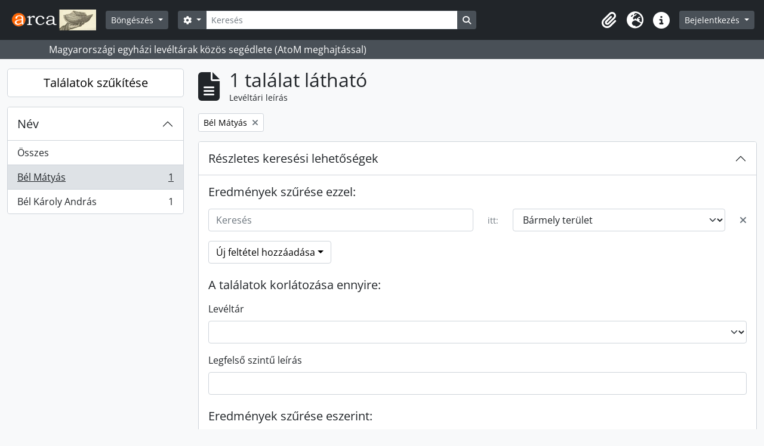

--- FILE ---
content_type: text/html; charset=utf-8
request_url: https://arca.melte.hu/index.php/informationobject/browse?sf_culture=hu&sortDir=desc&view=table&names=35576&showAdvanced=1&topLod=0&sort=referenceCode
body_size: 10733
content:
<!DOCTYPE html>
<html lang="hu" dir="ltr">
  <head>
    <meta charset="utf-8">
    <meta name="viewport" content="width=device-width, initial-scale=1">
    <title>Information object browse - Arca : Magyarországi egyházi levéltárak közös segédlete</title>
        <link rel="shortcut icon" href="/favicon.ico">
    <script defer src="/dist/js/vendor.bundle.1697f26639ee588df9ee.js"></script><script defer src="/dist/js/arDominionB5Plugin.bundle.7522e096e2153c557e7c.js"></script><link href="/dist/css/arDominionB5Plugin.bundle.f93253c1b4f1a0e1d6f5.css" rel="stylesheet">
      </head>
  <body class="d-flex flex-column min-vh-100 informationobject browse show-edit-tooltips">
        <div class="visually-hidden-focusable p-3 border-bottom">
  <a class="btn btn-sm btn-secondary" href="#main-column">
    Skip to main content  </a>
</div>
    



<header id="top-bar" class="navbar navbar-expand-lg navbar-dark bg-dark" role="navigation" aria-label="Main navigation">
  <div class="container-fluid">
          <a class="navbar-brand d-flex flex-wrap flex-lg-nowrap align-items-center py-0 me-0" href="/index.php/" title="Kezdőlap" rel="home">
                  <img alt="AtoM logo" class="d-inline-block my-2 me-3" height="35" src="/plugins/arDominionB5Plugin/images/logo.png" />                      </a>
        <button class="navbar-toggler atom-btn-secondary my-2 me-1 px-1" type="button" data-bs-toggle="collapse" data-bs-target="#navbar-content" aria-controls="navbar-content" aria-expanded="false">
      <i 
        class="fas fa-2x fa-fw fa-bars" 
        data-bs-toggle="tooltip"
        data-bs-placement="bottom"
        title="Toggle navigation"
        aria-hidden="true">
      </i>
      <span class="visually-hidden">Toggle navigation</span>
    </button>
    <div class="collapse navbar-collapse flex-wrap justify-content-end me-1" id="navbar-content">
      <div class="d-flex flex-wrap flex-lg-nowrap flex-grow-1">
        <div class="dropdown my-2 me-3">
  <button class="btn btn-sm atom-btn-secondary dropdown-toggle" type="button" id="browse-menu" data-bs-toggle="dropdown" aria-expanded="false">
    Böngészés  </button>
  <ul class="dropdown-menu mt-2" aria-labelledby="browse-menu">
    <li>
      <h6 class="dropdown-header">
        Böngészés      </h6>
    </li>
                  <li id="node_browseRepositories">
          <a class="dropdown-item" href="/index.php/repository/browse" title="Levéltárak">Levéltárak</a>        </li>
                        <li id="node_browseInformationObjects">
          <a class="dropdown-item" href="/index.php/informationobject/browse" title="Levéltári leírások">Levéltári leírások</a>        </li>
                        <li id="node_browseActors">
          <a class="dropdown-item" href="/index.php/actor/browse" title="Iratképzők">Iratképzők</a>        </li>
                        <li id="node_browseFunctions">
          <a class="dropdown-item" href="/index.php/function/browse" title="Funkciók">Funkciók</a>        </li>
                        <li id="node_browseSubjects">
          <a class="dropdown-item" href="/index.php/taxonomy/index/id/35" title="Témák">Témák</a>        </li>
                        <li id="node_browsePlaces">
          <a class="dropdown-item" href="/index.php/taxonomy/index/id/42" title="Helyek">Helyek</a>        </li>
                        <li id="node_browseDigitalObjects">
          <a class="dropdown-item" href="/index.php/informationobject/browse?view=card&amp;onlyMedia=1&amp;topLod=0" title="Digitális objektumok">Digitális objektumok</a>        </li>
            </ul>
</div>
        <form
  id="search-box"
  class="d-flex flex-grow-1 my-2"
  role="search"
  action="/index.php/informationobject/browse">
  <h2 class="visually-hidden">Keresés</h2>
  <input type="hidden" name="topLod" value="0">
  <input type="hidden" name="sort" value="relevance">
  <div class="input-group flex-nowrap">
    <button
      id="search-box-options"
      class="btn btn-sm atom-btn-secondary dropdown-toggle"
      type="button"
      data-bs-toggle="dropdown"
      data-bs-auto-close="outside"
      aria-expanded="false">
      <i class="fas fa-cog" aria-hidden="true"></i>
      <span class="visually-hidden">Search options</span>
    </button>
    <div class="dropdown-menu mt-2" aria-labelledby="search-box-options">
              <div class="px-3 py-2">
          <div class="form-check">
            <input
              class="form-check-input"
              type="radio"
              name="repos"
              id="search-realm-global"
              checked
              value>
            <label class="form-check-label" for="search-realm-global">
              Keresés a teljes adatbázisban            </label>
          </div>
                            </div>
        <div class="dropdown-divider"></div>
            <a class="dropdown-item" href="/index.php/informationobject/browse?showAdvanced=1&topLod=0">
        Haladó keresés      </a>
    </div>
    <input
      id="search-box-input"
      class="form-control form-control-sm dropdown-toggle"
      type="search"
      name="query"
      autocomplete="off"
      value=""
      placeholder="Keresés"
      data-url="/index.php/search/autocomplete"
      data-bs-toggle="dropdown"
      aria-label="Keresés"
      aria-expanded="false">
    <ul id="search-box-results" class="dropdown-menu mt-2" aria-labelledby="search-box-input"></ul>
    <button class="btn btn-sm atom-btn-secondary" type="submit">
      <i class="fas fa-search" aria-hidden="true"></i>
      <span class="visually-hidden">Search in browse page</span>
    </button>
  </div>
</form>
      </div>
      <div class="d-flex flex-nowrap flex-column flex-lg-row align-items-strech align-items-lg-center">
        <ul class="navbar-nav mx-lg-2">
                    <li class="nav-item dropdown d-flex flex-column">
  <a
    class="nav-link dropdown-toggle d-flex align-items-center p-0"
    href="#"
    id="clipboard-menu"
    role="button"
    data-bs-toggle="dropdown"
    aria-expanded="false"
    data-total-count-label="records added"
    data-alert-close="Bezár"
    data-load-alert-message="There was an error loading the clipboard content."
    data-export-alert-message="The clipboard is empty for this entity type."
    data-export-check-url="/index.php/clipboard/exportCheck"
    data-delete-alert-message="Megjegyzés: az ezen az oldalon ki nem jelölt vágólap elemek el lesznek távolítva a vágólapról, amkor az oldal újratöltődik. Most újra kijelölheti őket vagy újratöltheti az oldalt, hogy végképp eltávolítsa őket. A sorba rendezés vagy nyomtatási előnézet gombok használata szintén az oldal újratöltését eredményezi, tehát minden, ami most nincsen kijelölve, el fog veszni!">
    <i
      class="fas fa-2x fa-fw fa-paperclip px-0 px-lg-2 py-2"
      data-bs-toggle="tooltip"
      data-bs-placement="bottom"
      data-bs-custom-class="d-none d-lg-block"
      title="Vágólap"
      aria-hidden="true">
    </i>
    <span class="d-lg-none mx-1" aria-hidden="true">
      Vágólap    </span>
    <span class="visually-hidden">
      Vágólap    </span>
  </a>
  <ul class="dropdown-menu dropdown-menu-end mb-2" aria-labelledby="clipboard-menu">
    <li>
      <h6 class="dropdown-header">
        Vágólap      </h6>
    </li>
    <li class="text-muted text-nowrap px-3 pb-2">
      <span
        id="counts-block"
        data-information-object-label="Levéltári leírás"
        data-actor-object-label="Közreműködő"
        data-repository-object-label="Levéltár">
      </span>
    </li>
                  <li id="node_clearClipboard">
          <a class="dropdown-item" href="/index.php/" title="Kijelöltek törlése">Kijelöltek törlése</a>        </li>
                        <li id="node_goToClipboard">
          <a class="dropdown-item" href="/index.php/clipboard/view" title="Vágólap tartalma">Vágólap tartalma</a>        </li>
                        <li id="node_loadClipboard">
          <a class="dropdown-item" href="/index.php/clipboard/load" title="Vágólap betöltése">Vágólap betöltése</a>        </li>
                        <li id="node_saveClipboard">
          <a class="dropdown-item" href="/index.php/clipboard/save" title="Vágólap mentése">Vágólap mentése</a>        </li>
            </ul>
</li>
                      <li class="nav-item dropdown d-flex flex-column">
  <a
    class="nav-link dropdown-toggle d-flex align-items-center p-0"
    href="#"
    id="language-menu"
    role="button"
    data-bs-toggle="dropdown"
    aria-expanded="false">
    <i
      class="fas fa-2x fa-fw fa-globe-europe px-0 px-lg-2 py-2"
      data-bs-toggle="tooltip"
      data-bs-placement="bottom"
      data-bs-custom-class="d-none d-lg-block"
      title="Nyelv"
      aria-hidden="true">
    </i>
    <span class="d-lg-none mx-1" aria-hidden="true">
      Nyelv    </span>
    <span class="visually-hidden">
      Nyelv    </span>  
  </a>
  <ul class="dropdown-menu dropdown-menu-end mb-2" aria-labelledby="language-menu">
    <li>
      <h6 class="dropdown-header">
        Nyelv      </h6>
    </li>
          <li>
        <a class="dropdown-item" href="/index.php/informationobject/browse?sf_culture=en&amp;sortDir=desc&amp;view=table&amp;names=35576&amp;showAdvanced=1&amp;topLod=0&amp;sort=referenceCode" title="English">English</a>      </li>
          <li>
        <a class="dropdown-item" href="/index.php/informationobject/browse?sf_culture=fr&amp;sortDir=desc&amp;view=table&amp;names=35576&amp;showAdvanced=1&amp;topLod=0&amp;sort=referenceCode" title="Français">Français</a>      </li>
          <li>
        <a class="dropdown-item" href="/index.php/informationobject/browse?sf_culture=es&amp;sortDir=desc&amp;view=table&amp;names=35576&amp;showAdvanced=1&amp;topLod=0&amp;sort=referenceCode" title="Español">Español</a>      </li>
          <li>
        <a class="dropdown-item" href="/index.php/informationobject/browse?sf_culture=nl&amp;sortDir=desc&amp;view=table&amp;names=35576&amp;showAdvanced=1&amp;topLod=0&amp;sort=referenceCode" title="Nederlands">Nederlands</a>      </li>
          <li>
        <a class="dropdown-item" href="/index.php/informationobject/browse?sf_culture=pt&amp;sortDir=desc&amp;view=table&amp;names=35576&amp;showAdvanced=1&amp;topLod=0&amp;sort=referenceCode" title="Português">Português</a>      </li>
          <li>
        <a class="dropdown-item" href="/index.php/informationobject/browse?sf_culture=hu&amp;sortDir=desc&amp;view=table&amp;names=35576&amp;showAdvanced=1&amp;topLod=0&amp;sort=referenceCode" title="Magyar">Magyar</a>      </li>
      </ul>
</li>
                    <li class="nav-item dropdown d-flex flex-column">
  <a
    class="nav-link dropdown-toggle d-flex align-items-center p-0"
    href="#"
    id="quick-links-menu"
    role="button"
    data-bs-toggle="dropdown"
    aria-expanded="false">
    <i
      class="fas fa-2x fa-fw fa-info-circle px-0 px-lg-2 py-2"
      data-bs-toggle="tooltip"
      data-bs-placement="bottom"
      data-bs-custom-class="d-none d-lg-block"
      title="Gyorshivatkozások"
      aria-hidden="true">
    </i>
    <span class="d-lg-none mx-1" aria-hidden="true">
      Gyorshivatkozások    </span> 
    <span class="visually-hidden">
      Gyorshivatkozások    </span>
  </a>
  <ul class="dropdown-menu dropdown-menu-end mb-2" aria-labelledby="quick-links-menu">
    <li>
      <h6 class="dropdown-header">
        Gyorshivatkozások      </h6>
    </li>
                  <li id="node_home">
          <a class="dropdown-item" href="/index.php/" title="Kezdőlap">Kezdőlap</a>        </li>
                        <li id="node_about">
          <a class="dropdown-item" href="/index.php/about" title="Használati feltételek">Használati feltételek</a>        </li>
                        <li id="node_leirasi_szintek">
          <a class="dropdown-item" href="/index.php/leirasi_szintek" title="A leírási szintekről">A leírási szintekről</a>        </li>
                        <li id="node_importhelp">
          <a class="dropdown-item" href="/index.php/import_segedlet" title="Importálási segédlet">Importálási segédlet</a>        </li>
                        <li id="node_taroloeszkozok">
          <a class="dropdown-item" href="/index.php/taroloeszkozok" title="Tárolóeszközök (dobozok)">Tárolóeszközök (dobozok)</a>        </li>
                        <li id="node_firefox_keresomotor">
          <a class="dropdown-item" href="/index.php/firefox_keresomotor" title="Firefox keresőmotor készítés">Firefox keresőmotor készítés</a>        </li>
                        <li id="node_arca-logo-elhelyezese">
          <a class="dropdown-item" href="/index.php/arca-logo-elhelyezese" title="Arca logo elhelyezése">Arca logo elhelyezése</a>        </li>
                        <li id="node_elektronikus-leveltari-segedletek">
          <a class="dropdown-item" href="/index.php/elektronikus-leveltari-segedletek" title="Elektronikus levéltári segedletek">Elektronikus levéltári segedletek</a>        </li>
                        <li id="node_help">
          <a class="dropdown-item" href="http://docs.accesstomemory.org/" title="Súgó">Súgó</a>        </li>
                                                      <li id="node_privacy">
          <a class="dropdown-item" href="/index.php/privacy" title="Privacy Policy">Privacy Policy</a>        </li>
            </ul>
</li>
        </ul>
              <div class="dropdown my-2">
    <button class="btn btn-sm atom-btn-secondary dropdown-toggle" type="button" id="user-menu" data-bs-toggle="dropdown" data-bs-auto-close="outside" aria-expanded="false">
      Bejelentkezés    </button>
    <div class="dropdown-menu dropdown-menu-lg-end mt-2" aria-labelledby="user-menu">
      <div>
        <h6 class="dropdown-header">
          Van hozzáférése?        </h6>
      </div>
      <form class="mx-3 my-2" action="/index.php/user/login" method="post">        <input type="hidden" name="_csrf_token" value="ffcf6fe44789daff73785f8452a3888d" id="csrf_token" /><input type="hidden" name="next" value="https://arca.melte.hu/index.php/informationobject/browse?sf_culture=hu&amp;sortDir=desc&amp;view=table&amp;names=35576&amp;showAdvanced=1&amp;topLod=0&amp;sort=referenceCode" id="next" />        <div class="mb-3"><label class="form-label" for="email">Email<span aria-hidden="true" class="text-primary ms-1"><strong>*</strong></span><span class="visually-hidden">This field is required.</span></label><input type="text" name="email" class="form-control-sm form-control" id="email" /></div>        <div class="mb-3"><label class="form-label" for="password">Jelszó<span aria-hidden="true" class="text-primary ms-1"><strong>*</strong></span><span class="visually-hidden">This field is required.</span></label><input type="password" name="password" class="form-control-sm form-control" autocomplete="off" id="password" /></div>        <button class="btn btn-sm atom-btn-secondary" type="submit">
          Bejelentkezés        </button>
      </form>
    </div>
  </div>
      </div>
    </div>
  </div>
</header>

  <div class="bg-secondary text-white">
    <div class="container-xl py-1">
      Magyarországi egyházi levéltárak közös segédlete (AtoM meghajtással)    </div>
  </div>
    
<div id="wrapper" class="container-xxl pt-3 flex-grow-1">
            <div class="row">
    <div id="sidebar" class="col-md-3">
      
    <h2 class="d-grid">
      <button
        class="btn btn-lg atom-btn-white collapsed text-wrap"
        type="button"
        data-bs-toggle="collapse"
        data-bs-target="#collapse-aggregations"
        aria-expanded="false"
        aria-controls="collapse-aggregations">
        Találatok szűkítése      </button>
    </h2>

    <div class="collapse" id="collapse-aggregations">

      
        
        
                      
        
      

<div class="accordion mb-3">
  <div class="accordion-item aggregation">
    <h2 class="accordion-header" id="heading-names">
      <button
        class="accordion-button"
        type="button"
        data-bs-toggle="collapse"
        data-bs-target="#collapse-names"
        aria-expanded="true"
        aria-controls="collapse-names">
        Név      </button>
    </h2>
    <div
      id="collapse-names"
      class="accordion-collapse collapse show list-group list-group-flush"
      aria-labelledby="heading-names">
      
              <a class="list-group-item list-group-item-action d-flex justify-content-between align-items-center" href="/index.php/informationobject/browse?sf_culture=hu&amp;sortDir=desc&amp;view=table&amp;showAdvanced=1&amp;topLod=0&amp;sort=referenceCode" title="Összes">Összes</a>          
              
        <a class="list-group-item list-group-item-action d-flex justify-content-between align-items-center text-break active text-decoration-underline" href="/index.php/informationobject/browse?names=35576&amp;sf_culture=hu&amp;sortDir=desc&amp;view=table&amp;showAdvanced=1&amp;topLod=0&amp;sort=referenceCode" title="Bél Mátyás, 1 eredmények1">Bél Mátyás<span class="visually-hidden">, 1 eredmények</span><span aria-hidden="true" class="ms-3 text-nowrap">1</span></a>              
        <a class="list-group-item list-group-item-action d-flex justify-content-between align-items-center text-break" href="/index.php/informationobject/browse?names=35799&amp;sf_culture=hu&amp;sortDir=desc&amp;view=table&amp;showAdvanced=1&amp;topLod=0&amp;sort=referenceCode" title="Bél Károly András, 1 eredmények1">Bél Károly András<span class="visually-hidden">, 1 eredmények</span><span aria-hidden="true" class="ms-3 text-nowrap">1</span></a>          </div>
  </div>
</div>

        
        
        
        
        
    </div>

      </div>
    <div id="main-column" role="main" class="col-md-9">
        
  <div class="multiline-header d-flex align-items-center mb-3">
    <i class="fas fa-3x fa-file-alt me-3" aria-hidden="true"></i>
    <div class="d-flex flex-column">
      <h1 class="mb-0" aria-describedby="heading-label">
                  1 találat látható              </h1>
      <span class="small" id="heading-label">
        Levéltári leírás      </span>
    </div>
  </div>
        <div class="d-flex flex-wrap gap-2">
    
            <a 
  href="/index.php/informationobject/browse?sf_culture=hu&sortDir=desc&view=table&showAdvanced=1&topLod=0&sort=referenceCode"
  class="btn btn-sm atom-btn-white align-self-start mw-100 filter-tag d-flex">
  <span class="visually-hidden">
    Remove filter:  </span>
  <span class="text-truncate d-inline-block">
    Bél Mátyás  </span>
  <i aria-hidden="true" class="fas fa-times ms-2 align-self-center"></i>
</a>
                        </div>

      
  <div class="accordion mb-3 adv-search" role="search">
  <div class="accordion-item">
    <h2 class="accordion-header" id="heading-adv-search">
      <button class="accordion-button" type="button" data-bs-toggle="collapse" data-bs-target="#collapse-adv-search" aria-expanded="true" aria-controls="collapse-adv-search" data-cy="advanced-search-toggle">
        Részletes keresési lehetőségek      </button>
    </h2>
    <div id="collapse-adv-search" class="accordion-collapse collapse show" aria-labelledby="heading-adv-search">
      <div class="accordion-body">
        <form name="advanced-search-form" method="get" action="/index.php/informationobject/browse">
                      <input type="hidden" name="view" value="table"/>
                      <input type="hidden" name="names" value="35576"/>
                      <input type="hidden" name="sort" value="referenceCode"/>
          
          <h5>Eredmények szűrése ezzel:</h5>

          <div class="criteria mb-4">

            
              
            
            
            <div class="criterion row align-items-center">

              <div class="col-xl-auto mb-3 adv-search-boolean">
                <select class="form-select" name="so0">
                  <option value="and">és</option>
                  <option value="or">vagy</option>
                  <option value="not">nem</option>
                </select>
              </div>

              <div class="col-xl-auto flex-grow-1 mb-3">
                <input class="form-control" type="text" aria-label="Keresés" placeholder="Keresés" name="sq0">
              </div>

              <div class="col-xl-auto mb-3 text-center">
                <span class="form-text">itt:</span>
              </div>

              <div class="col-xl-auto mb-3">
                <select class="form-select" name="sf0">
                                      <option value="">
                      Bármely terület                    </option>
                                      <option value="title">
                      Cím                    </option>
                                      <option value="archivalHistory">
                      A megőrzés története                    </option>
                                      <option value="scopeAndContent">
                      Tárgy és tartalom                    </option>
                                      <option value="extentAndMedium">
                      Terjedelem, adathordozók                    </option>
                                      <option value="subject">
                      Téma kapcsolódási pontok                    </option>
                                      <option value="name">
                      Név kapcsolódási pontok                    </option>
                                      <option value="place">
                      Hely kapcsolódási pontok                    </option>
                                      <option value="genre">
                      Műfaji Kapcsolódási pontok                    </option>
                                      <option value="identifier">
                      Jelzet                    </option>
                                      <option value="referenceCode">
                      Jelzet                    </option>
                                      <option value="digitalObjectTranscript">
                      Digitális objektum szöveg                    </option>
                                      <option value="creator">
                      Iratképző                    </option>
                                      <option value="findingAidTranscript">
                      Segédlet szövege                    </option>
                                      <option value="allExceptFindingAidTranscript">
                      Bármely mező, kivéve segédlet szöveg                    </option>
                                  </select>
              </div>

              <div class="col-xl-auto mb-3">
                <a href="#" class="d-none d-xl-block delete-criterion" aria-label="Delete criterion">
                  <i aria-hidden="true" class="fas fa-times text-muted"></i>
                </a>
                <a href="#" class="d-xl-none delete-criterion btn btn-outline-danger w-100 mb-3">
                  Delete criterion                </a>
              </div>

            </div>

            <div class="add-new-criteria mb-3">
              <a id="add-criterion-dropdown-menu" class="btn atom-btn-white dropdown-toggle" href="#" role="button" data-bs-toggle="dropdown" aria-expanded="false">Új feltétel hozzáadása</a>
              <ul class="dropdown-menu mt-2" aria-labelledby="add-criterion-dropdown-menu">
                <li><a class="dropdown-item" href="#" id="add-criterion-and">És</a></li>
                <li><a class="dropdown-item" href="#" id="add-criterion-or">Vagy</a></li>
                <li><a class="dropdown-item" href="#" id="add-criterion-not">Nem</a></li>
              </ul>
            </div>

          </div>

          <h5>A találatok korlátozása ennyire:</h5>

          <div class="criteria mb-4">

                          <div class="mb-3"><label class="form-label" for="repos">Levéltár</label><select name="repos" class="form-select" id="repos">
<option value="" selected="selected"></option>
<option value="456">Baranyai Református Egyházmegye Levéltára</option>
<option value="431">Békéscsabai Evangélikus Egyházközség Levéltára</option>
<option value="451">Ciszterci Nővérek Boldogasszony Háza Monostor Levéltára</option>
<option value="461">Csornai Premontrei Prépostság Levéltára</option>
<option value="466">Debrecen-Nyíregyházi Egyházmegyei Levéltár</option>
<option value="476">Domonkos Rendtörténeti Gyűjtemény Levéltára</option>
<option value="540">Dr. Szent-Iványi Sándor Unitárius Gyűjtemény Levéltár</option>
<option value="577">Dunamelléki Református Egyházkerület Ráday Levéltára</option>
<option value="471">Dunántúli Református Egyházkerület Levéltára</option>
<option value="480">Egri Főegyházmegyei Levéltár</option>
<option value="208489">Erdélyi Ferences Gyűjtőlevéltár</option>
<option value="1022">Erdélyi Református Egyházkerület Központi Gyűjtőlevéltára</option>
<option value="1026">Erdélyi Unitárius Egyház Gyűjtőlevéltára</option>
<option value="485">Evangélikus Országos Levéltár</option>
<option value="490">Görögkatolikus Metropóliai és Főegyházmegyei Levéltár</option>
<option value="495">Győri Egyházmegyei Levéltár</option>
<option value="995">Gyulafehérvári Főegyházmegyei Levéltár</option>
<option value="500">Jézus Társasága Magyarországi Rendtartományának Levéltára</option>
<option value="505">Kalocsai Főegyházmegyei Levéltár</option>
<option value="642">Kecskeméti Református Egyházközség Levéltára</option>
<option value="1017">Királyhágómelléki Református Egyházkerület Levéltára</option>
<option value="515">Magyar Baptista Levéltár</option>
<option value="520">Magyar Ferences Levéltár</option>
<option value="525">Magyar Zsidó Levéltár</option>
<option value="531">Magyarországi Mindszenty Levéltár</option>
<option value="535">Magyarországi Református Egyház Zsinati Levéltára</option>
<option value="55303">Magyarországi Szerzeteselöljárók Konferenciáinak Levéltára</option>
<option value="66666">MAOIH Orthodox Levéltár</option>
<option value="510">Miskolci Görögkatolikus Egyházmegyei Levéltár</option>
<option value="999">Nagyváradi Egyházmegyei Levéltár</option>
<option value="34973">Nyíregyházi Egyházmegye Levéltára</option>
<option value="546">Nyíregyházi Evangélikus Egyházközség Levéltára</option>
<option value="550">Orosházi Evangélikus Egyházközség Levéltára</option>
<option value="556">Pannonhalmi Főapátsági Levéltár</option>
<option value="646">Pázmány Péter Katolikus Egyetem Levéltára</option>
<option value="572">Pécsi Egyházmegyei Levéltár</option>
<option value="567">Piarista Rend Magyar Tartománya Központi Levéltára</option>
<option value="561">Prímási Levéltár</option>
<option value="582">Ráth Mátyás Evangélikus Gyűjtemény Levéltára</option>
<option value="587">Román Ortodox Egyház Levéltára</option>
<option value="597">Sárospataki Református Kollégium Tudományos Gyűjteményei Levéltára</option>
<option value="592">Soproni Evangélikus Levéltár</option>
<option value="607">Szarvas-Ótemplomi Evangélikus Egyházközség Levéltára</option>
<option value="1003">Szatmári Püspöki és Káptalani Levéltár</option>
<option value="602">Szeged-Csanádi Egyházmegyei Levéltár</option>
<option value="616">Székesfehérvári Püspöki és Székeskáptalani Levéltár</option>
<option value="620">Szerb Ortodox Egyházmegyei Levéltár</option>
<option value="611">Szombathelyi Egyházmegyei Levéltár</option>
<option value="1007">Temesvári Egyházmegyei Levéltár</option>
<option value="627">Tiszántúli Református Egyházkerület Levéltára</option>
<option value="637">Váci Püspöki és Káptalani Levéltár</option>
<option value="632">Veszprémi Főegyházmegyei Levéltár</option>
</select></div>            
            <div class="mb-3"><label class="form-label" for="collection">Legfelső szintű leírás</label><select name="collection" class="form-autocomplete form-control" id="collection">

</select><input class="list" type="hidden" value="/index.php/informationobject/autocomplete?parent=1&filterDrafts=1"></div>
          </div>

          <h5>Eredmények szűrése eszerint:</h5>

          <div class="criteria mb-4">

            <div class="row">

              
              <div class="col-md-4">
                <div class="mb-3"><label class="form-label" for="levels">Leírási szint</label><select name="levels" class="form-select" id="levels">
<option value="" selected="selected"></option>
<option value="204932">1</option>
<option value="204999">10</option>
<option value="205002">11</option>
<option value="205005">12</option>
<option value="205011">13</option>
<option value="205014">14</option>
<option value="205008">15</option>
<option value="204954">2</option>
<option value="204978">3</option>
<option value="204981">4</option>
<option value="204984">5</option>
<option value="204987">6</option>
<option value="204990">7</option>
<option value="204993">8</option>
<option value="204996">9</option>
<option value="204937">a</option>
<option value="4435">alirat</option>
<option value="1365">állag</option>
<option value="4372">alsorozat</option>
<option value="4373">altétel</option>
<option value="204940">b</option>
<option value="204943">c</option>
<option value="6294">Capsa</option>
<option value="6292">Categoria</option>
<option value="6291">Classis</option>
<option value="204946">d</option>
<option value="57116">darab</option>
<option value="6293">Divisio</option>
<option value="204949">e</option>
<option value="204957">f</option>
<option value="4802">Fasciculus</option>
<option value="66841">fióklevéltár</option>
<option value="221">fond</option>
<option value="4374">fondalcsoport</option>
<option value="651">fondcsoport</option>
<option value="34387">fondfőcsoport</option>
<option value="4805">Forulus</option>
<option value="31140">fősorozat</option>
<option value="204960">g</option>
<option value="223">gyűjtemény</option>
<option value="204963">h</option>
<option value="204929">I</option>
<option value="205048">II</option>
<option value="205072">III</option>
<option value="227">irat</option>
<option value="204968">j</option>
<option value="204971">k</option>
<option value="37227">kötet</option>
<option value="4804">Ladula</option>
<option value="51418">levéltár</option>
<option value="6290">Numerus</option>
<option value="284">rész</option>
<option value="224">sorozat</option>
<option value="3973">szekció</option>
<option value="226">tétel</option>
<option value="62364">tétel </option>
<option value="5079">Titulus</option>
<option value="102876">ügyirat</option>
</select></div>              </div>
              

              <div class="col-md-4">
                <div class="mb-3"><label class="form-label" for="onlyMedia">Digitális objektum áll rendelkezésre</label><select name="onlyMedia" class="form-select" id="onlyMedia">
<option value="" selected="selected"></option>
<option value="1">Igen</option>
<option value="0">Nem</option>
</select></div>              </div>

                              <div class="col-md-4">
                  <div class="mb-3"><label class="form-label" for="findingAidStatus">Segédlet</label><select name="findingAidStatus" class="form-select" id="findingAidStatus">
<option value="" selected="selected"></option>
<option value="yes">Igen</option>
<option value="no">Nem</option>
<option value="generated">Generált</option>
<option value="uploaded">Feltöltve</option>
</select></div>                </div>
              
            </div>

            <div class="row">

                              <div class="col-md-6">
                  <div class="mb-3"><label class="form-label" for="copyrightStatus">Szerzői jogi állapot</label><select name="copyrightStatus" class="form-select" id="copyrightStatus">
<option value="" selected="selected"></option>
<option value="337">Ismeretlen</option>
<option value="336">Nyilvános tartomány</option>
<option value="335">Szerzői joggal védett</option>
</select></div>                </div>
              
              
              <fieldset class="col-12">
                <legend class="visually-hidden">Top-level description filter</legend>
                <div class="d-grid d-sm-block">
                  <div class="form-check d-inline-block me-2">
                    <input class="form-check-input" type="radio" name="topLod" id="adv-search-top-lod-1" value="1" >
                    <label class="form-check-label" for="adv-search-top-lod-1">Legfelső szintű leírások</label>
                  </div>
                  <div class="form-check d-inline-block">
                    <input class="form-check-input" type="radio" name="topLod" id="adv-search-top-lod-0" value="0" checked>
                    <label class="form-check-label" for="adv-search-top-lod-0">Az összes leírás</label>
                  </div>
                </div>
              </fieldset>

            </div>

          </div>

          <h5>Szűrés időtartam szerint:</h5>

          <div class="criteria row mb-2">

            <div class="col-md-4 start-date">
              <div class="mb-3"><label class="form-label" for="startDate">Kezdet</label><input placeholder="YYYY-MM-DD" type="date" name="startDate" class="form-control" id="startDate" /></div>            </div>

            <div class="col-md-4 end-date">
              <div class="mb-3"><label class="form-label" for="endDate">Befejező dátum</label><input placeholder="YYYY-MM-DD" type="date" name="endDate" class="form-control" id="endDate" /></div>            </div>

            <fieldset class="col-md-4 date-type">
              <legend class="fs-6">
                <span>Találatok</span>
                <button
                  type="button"
                  class="btn btn-link mb-1"
                  data-bs-toggle="tooltip"
                  data-bs-placement="auto"
                  title='Use these options to specify how the date range returns results. "Exact" means that the start and end dates of descriptions returned must fall entirely within the date range entered. "Overlapping" means that any description whose start or end dates touch or overlap the target date range will be returned.'>
                  <i aria-hidden="true" class="fas fa-question-circle text-muted"></i>
                </button>
              </legend>
              <div class="d-grid d-sm-block">
                <div class="form-check d-inline-block me-2">
                  <input class="form-check-input" type="radio" name="rangeType" id="adv-search-date-range-inclusive" value="inclusive" checked>
                  <label class="form-check-label" for="adv-search-date-range-inclusive">Átfedés</label>
                </div>
                <div class="form-check d-inline-block">
                  <input class="form-check-input" type="radio" name="rangeType" id="adv-search-date-range-exact" value="exact" >
                  <label class="form-check-label" for="adv-search-date-range-exact">Pontosan</label>
                </div>
              </div>
            </fieldset>

          </div>

          <ul class="actions mb-1 nav gap-2 justify-content-center">
            <li><input type="button" class="btn atom-btn-outline-light reset" value="Visszaállítás"></li>
            <li><input type="submit" class="btn atom-btn-outline-light" value="Keresés"></li>
          </ul>

        </form>
      </div>
    </div>
  </div>
</div>

  
    <div class="d-flex flex-wrap gap-2 mb-3">
      <a
  class="btn btn-sm atom-btn-white"
  href="/index.php/informationobject/browse?sf_culture=hu&sortDir=desc&view=table&names=35576&showAdvanced=1&topLod=0&sort=referenceCode&media=print">
  <i class="fas fa-print me-1" aria-hidden="true"></i>
  Nyomtatási előnézet</a>

              <a
          class="btn btn-sm atom-btn-white"
          href="/index.php/browse/hierarchy">
          <i class="fas fa-sitemap me-1" aria-hidden="true"></i>
          Levéltári struktúra        </a>
      
      
      <div class="btn-group btn-group-sm" role="group" aria-label="View options">
  <a
    class="btn atom-btn-white text-wrap"
        href="/index.php/informationobject/browse?view=card&sf_culture=hu&sortDir=desc&names=35576&showAdvanced=1&topLod=0&sort=referenceCode">
    <i class="fas fa-th-large me-1" aria-hidden="true"></i>
    Card view  </a>
  <a
    class="btn atom-btn-white text-wrap active"
    aria-current="page"    href="/index.php/informationobject/browse?view=table&sf_culture=hu&sortDir=desc&names=35576&showAdvanced=1&topLod=0&sort=referenceCode">
    <i class="fas fa-list me-1" aria-hidden="true"></i>
    Table view  </a>
</div>

      <div class="d-flex flex-wrap gap-2 ms-auto">
        
<div class="dropdown d-inline-block">
  <button class="btn btn-sm atom-btn-white dropdown-toggle text-wrap" type="button" id="sort-button" data-bs-toggle="dropdown" aria-expanded="false">
    Rendezés: Jelzet  </button>
  <ul class="dropdown-menu dropdown-menu-end mt-2" aria-labelledby="sort-button">
          <li>
        <a
          href="/index.php/informationobject/browse?sort=lastUpdated&sf_culture=hu&sortDir=desc&view=table&names=35576&showAdvanced=1&topLod=0"
          class="dropdown-item">
          A dátum módosult        </a>
      </li>
          <li>
        <a
          href="/index.php/informationobject/browse?sort=alphabetic&sf_culture=hu&sortDir=desc&view=table&names=35576&showAdvanced=1&topLod=0"
          class="dropdown-item">
          Cím        </a>
      </li>
          <li>
        <a
          href="/index.php/informationobject/browse?sort=relevance&sf_culture=hu&sortDir=desc&view=table&names=35576&showAdvanced=1&topLod=0"
          class="dropdown-item">
          Relevancia        </a>
      </li>
          <li>
        <a
          href="/index.php/informationobject/browse?sort=identifier&sf_culture=hu&sortDir=desc&view=table&names=35576&showAdvanced=1&topLod=0"
          class="dropdown-item">
          Jelzet        </a>
      </li>
          <li>
        <a
          href="/index.php/informationobject/browse?sort=referenceCode&sf_culture=hu&sortDir=desc&view=table&names=35576&showAdvanced=1&topLod=0"
          class="dropdown-item active">
          Jelzet        </a>
      </li>
          <li>
        <a
          href="/index.php/informationobject/browse?sort=startDate&sf_culture=hu&sortDir=desc&view=table&names=35576&showAdvanced=1&topLod=0"
          class="dropdown-item">
          Kezdő dátum        </a>
      </li>
          <li>
        <a
          href="/index.php/informationobject/browse?sort=endDate&sf_culture=hu&sortDir=desc&view=table&names=35576&showAdvanced=1&topLod=0"
          class="dropdown-item">
          Befejező dátum        </a>
      </li>
      </ul>
</div>


<div class="dropdown d-inline-block">
  <button class="btn btn-sm atom-btn-white dropdown-toggle text-wrap" type="button" id="sortDir-button" data-bs-toggle="dropdown" aria-expanded="false">
    Irány: Ereszkedő  </button>
  <ul class="dropdown-menu dropdown-menu-end mt-2" aria-labelledby="sortDir-button">
          <li>
        <a
          href="/index.php/informationobject/browse?sortDir=asc&sf_culture=hu&view=table&names=35576&showAdvanced=1&topLod=0&sort=referenceCode"
          class="dropdown-item">
          Emelkedő        </a>
      </li>
          <li>
        <a
          href="/index.php/informationobject/browse?sortDir=desc&sf_culture=hu&view=table&names=35576&showAdvanced=1&topLod=0&sort=referenceCode"
          class="dropdown-item active">
          Ereszkedő        </a>
      </li>
      </ul>
</div>
      </div>
    </div>

          <div id="content">
        
              
<article class="search-result row g-0 p-3 border-bottom">
  
  <div class="col-12 d-flex flex-column gap-1">
    <div class="d-flex align-items-center gap-2">
      <a class="h5 mb-0 text-truncate" href="/index.php/kovats-martiny-michael-coagulum-vitae-et-elogii-matthiae-belii-patris-eiusque-filii-caroli-andrreae-bel-professoris-lipsiensis-modrae-anno-1818" title="Kováts-Martiny, Michael: Coagulum vitae, et elogii Matthiae Belii patris, eiusque Filii Caroli Andreae Bel Professoris Lipsiensis. Modrae, anno 1818.">Kováts-Martiny, Michael: Coagulum vitae, et elogii Matthiae Belii patris, eiusque Filii Caroli Andreae Bel Professoris Lipsiensis. Modrae, anno 1818.</a>
      <button
  class="btn atom-btn-white ms-auto active-primary clipboard"
  data-clipboard-slug="kovats-martiny-michael-coagulum-vitae-et-elogii-matthiae-belii-patris-eiusque-filii-caroli-andrreae-bel-professoris-lipsiensis-modrae-anno-1818"
  data-clipboard-type="informationObject"
  data-tooltip="true"  data-title="Hozzáadás a vágólaphoz"
  data-alt-title="Törlés a vágólapról">
  <i class="fas fa-lg fa-paperclip" aria-hidden="true"></i>
  <span class="visually-hidden">
    Hozzáadás a vágólaphoz  </span>
</button>
    </div>

    <div class="d-flex flex-column gap-2">
      <div class="d-flex flex-column">
        <div class="d-flex flex-wrap">
                                <span class="text-primary">HU EOL I.2.V.098</span>
                      
                                    <span class="text-muted mx-2"> · </span>
                        <span class="text-muted">
              tétel            </span>
                      
                                                                <span class="text-muted mx-2"> · </span>
                            <span class="text-muted">
                1818              </span>
                                    
                  </div>

                  <span class="text-muted">
            Ennek része:            <a href="/index.php/evangelikus-orszagos-leveltar-3" title="Evangélikus Országos Levéltár">Evangélikus Országos Levéltár</a>          </span> 
              </div>

              <span class="text-block d-none">
                  </span>
      
              <span class="text-muted">
          Kováts-Martiny Mihály        </span>
          </div>
  </div>
</article>
        </div>
      
                </div>
  </div>
</div>

        <footer>

  
  
  <div id="print-date">
    2026-02-02 kinyomtatva.  </div>

  <div id="js-i18n">
    <div id="read-more-less-links"
      data-read-more-text="Read more" 
      data-read-less-text="Read less">
    </div>
  </div>

</footer>

  <script nonce=2bad4715ee8120a3a4e06c9cc7227d88 async src="https://www.googletagmanager.com/gtag/js?id=G-J9B4EKMZEQ"></script>
  <script nonce=2bad4715ee8120a3a4e06c9cc7227d88>
    window.dataLayer = window.dataLayer || [];
    function gtag(){dataLayer.push(arguments);}
    gtag('js', new Date());
        gtag('config', 'G-J9B4EKMZEQ');
  </script>
  </body>
</html>
